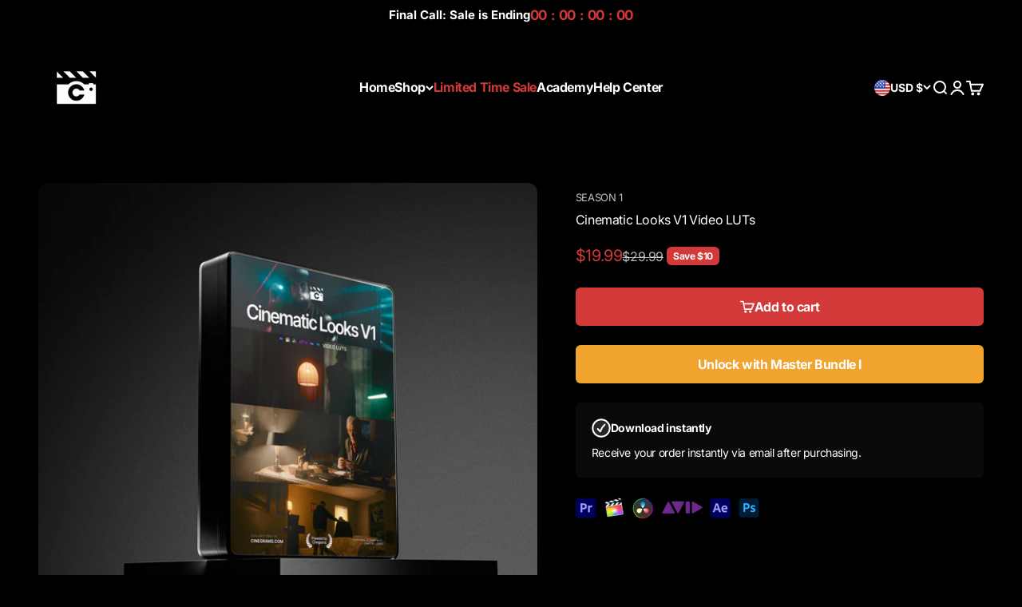

--- FILE ---
content_type: text/html; charset=utf-8
request_url: https://cinegrams.com/recommendations/products?product_id=8119892181270&limit=4&section_id=template--25665212743958__main&intent=complementary
body_size: 3439
content:
<section id="shopify-section-template--25665212743958__main" class="shopify-section shopify-section--main-product"><style>
  #shopify-section-template--25665212743958__main {
    --section-background-hash: 0;
  }

  #shopify-section-template--25665212743958__main + * {
    --previous-section-background-hash: 0;
  }</style><style>
  #shopify-section-template--25665212743958__main {
    --product-grid: auto / minmax(0, 1fr);
    --product-gallery-media-list-grid: auto / auto-flow 100%;
    --product-gallery-media-list-gap: var(--grid-gutter);
  }

  @media screen and (max-width: 999px) {
    #shopify-section-template--25665212743958__main {
      --section-spacing-block-start: var(--container-gutter);
    }
  }

  @media screen and (min-width: 1000px) {
    #shopify-section-template--25665212743958__main {--product-grid: auto / minmax(0, 1.1fr) minmax(0, 0.9fr);
      --product-gallery-media-list-grid: auto / auto-flow 100%;
      --product-gallery-media-list-gap: calc(var(--grid-gutter) / 2);
    }}

  @media screen and (min-width: 1400px) {
    #shopify-section-template--25665212743958__main {
      --product-gallery-media-list-gap: var(--grid-gutter);
    }
  }
</style>

<div class="section section--tight  section-blends section-full">
  <div class="product">
<product-gallery form="product-form-8119892181270-template--25665212743958__main" class="product-gallery product-gallery--mobile-dots product-gallery--desktop-carousel product-gallery--desktop-thumbnails-left "><div class="product-gallery__ar-wrapper">
    <div class="product-gallery__media-list-wrapper"><media-carousel desktop-mode="carousel_thumbnails_left" adaptive-height initial-index="0"  id="product-gallery-8119892181270-template--25665212743958__main" class="product-gallery__media-list bleed scroll-area md:unbleed"><div class="product-gallery__media  snap-center" data-media-type="image" data-media-id="42873699827990" ><img src="//cinegrams.com/cdn/shop/files/16.jpg?v=1762614642&amp;width=4000" alt="Cinematic Looks V1 Video LUTs" srcset="//cinegrams.com/cdn/shop/files/16.jpg?v=1762614642&amp;width=200 200w, //cinegrams.com/cdn/shop/files/16.jpg?v=1762614642&amp;width=300 300w, //cinegrams.com/cdn/shop/files/16.jpg?v=1762614642&amp;width=400 400w, //cinegrams.com/cdn/shop/files/16.jpg?v=1762614642&amp;width=500 500w, //cinegrams.com/cdn/shop/files/16.jpg?v=1762614642&amp;width=600 600w, //cinegrams.com/cdn/shop/files/16.jpg?v=1762614642&amp;width=700 700w, //cinegrams.com/cdn/shop/files/16.jpg?v=1762614642&amp;width=800 800w, //cinegrams.com/cdn/shop/files/16.jpg?v=1762614642&amp;width=1000 1000w, //cinegrams.com/cdn/shop/files/16.jpg?v=1762614642&amp;width=1200 1200w, //cinegrams.com/cdn/shop/files/16.jpg?v=1762614642&amp;width=1400 1400w, //cinegrams.com/cdn/shop/files/16.jpg?v=1762614642&amp;width=1600 1600w, //cinegrams.com/cdn/shop/files/16.jpg?v=1762614642&amp;width=1800 1800w, //cinegrams.com/cdn/shop/files/16.jpg?v=1762614642&amp;width=2000 2000w, //cinegrams.com/cdn/shop/files/16.jpg?v=1762614642&amp;width=2200 2200w, //cinegrams.com/cdn/shop/files/16.jpg?v=1762614642&amp;width=2400 2400w, //cinegrams.com/cdn/shop/files/16.jpg?v=1762614642&amp;width=2600 2600w, //cinegrams.com/cdn/shop/files/16.jpg?v=1762614642&amp;width=2800 2800w, //cinegrams.com/cdn/shop/files/16.jpg?v=1762614642&amp;width=3000 3000w, //cinegrams.com/cdn/shop/files/16.jpg?v=1762614642&amp;width=3200 3200w" width="4000" height="4000" loading="eager" fetchpriority="high" sizes="(max-width: 740px) calc(100vw - 40px), (max-width: 999px) calc(100vw - 64px), min(730px, 40vw)" class="rounded"></div></media-carousel></div></div></product-gallery><safe-sticky class="product-info"><div id="shopify-block-AdzFDVnFiSzdlaHh6Z__loox_reviews_loox_rating_GRAqmE" class="shopify-block shopify-app-block">

  <a  href="#looxReviews" >
    <div class="loox-rating loox-widget"
       data-content-size="15" 
      
      
      
      

      

      data-loox-block-id="AdzFDVnFiSzdlaHh6Z__loox_reviews_loox_rating_GRAqmE"
      
      

       
       data-color-text="" 

       
       data-color-star="" 

      
           
              
                  data-rating="5" data-raters="877"
              
      
      data-testid="loox-rating-widget"
    ></div>
  </a>



</div>
          <div class="product-info-meta-text" style="--text-color: 192 192 192;
                                                                 --space-top-desktop: 0.5rem;
                                                                 --space-bottom-desktop: -0.6rem;
                                                                 --space-top-mobile: 0.4rem;
                                                                 --space-bottom-mobile: 0.2rem;
                                                                 --text-size-desktop: 13px;
                                                                 --text-size-mobile: 12px;">
            SEASON 1
          </div>
        
<h2 class="product-info__title h2" >
            <a href="/products/cinematic-looks-v1">Cinematic Looks V1 Video LUTs</a>
          </h2><div class="product-info__price">
          <div class="rating-with-text"><price-list role="region" aria-live="polite" class="price-list price-list--lg " ><sale-price form="product-form-8119892181270-template--25665212743958__main" class="text-lg text-on-sale">
      <span class="sr-only">Sale price</span>$19.99</sale-price>

    <compare-at-price form="product-form-8119892181270-template--25665212743958__main"  class="text-subdued line-through">
      <span class="sr-only">Regular price</span>$29.99</compare-at-price><unit-price form="product-form-8119892181270-template--25665212743958__main" hidden class="text-subdued">(/)
      </unit-price></price-list><div class="product-info__badge-list" ><on-sale-badge  discount-mode="saving" form="product-form-8119892181270-template--25665212743958__main" class="badge badge--on-sale">Save $10</on-sale-badge></div></div></div><div class="product-info__buy-buttons" ><form method="post" action="/cart/add" id="product-form-8119892181270-template--25665212743958__main" accept-charset="UTF-8" class="shopify-product-form" enctype="multipart/form-data" is="product-form"><input type="hidden" name="form_type" value="product" /><input type="hidden" name="utf8" value="✓" /><input type="hidden"  name="id" value="44171311939862"><buy-buttons class="buy-buttons " template="cinematic-looks-v1" form="product-form-8119892181270-template--25665212743958__main">
<button type="submit" class="button button--xl"
  style="--button-background: 212 57 57 / var(--button-background-opacity, 1);--button-outline-color: 212 57 57;"
  
  
  
  
  
  
  is="custom-button"
 >
    <div class="text-with-icon justify-center"><svg role="presentation" stroke-width="2" focusable="false" width="18" height="18" class="icon icon-cart-new" viewBox="0 0 22 22">
        <path d="M9.182 18.454a.91.91 0 1 1-1.818 0 .91.91 0 0 1 1.818 0Zm7.272 0a.91.91 0 1 1-1.818 0 .91.91 0 0 1 1.819 0Z" fill="currentColor"></path>
        <path d="M5.336 6.636H21l-3.636 8.182H6.909L4.636 3H1m8.182 15.454a.91.91 0 1 1-1.818 0 .91.91 0 0 1 1.818 0Zm7.272 0a.91.91 0 1 1-1.818 0 .91.91 0 0 1 1.819 0Z" fill="none" stroke="currentColor" stroke-linecap="round" stroke-linejoin="round"></path>
      </svg>Add to cart</div></button></buy-buttons><input type="hidden" name="product-id" value="8119892181270" /><input type="hidden" name="section-id" value="template--25665212743958__main" /></form></div><div class="product-info__button" >
<a class="button button--xl w-full"
  style="--button-background: 241 163 47 / var(--button-background-opacity, 1);--button-outline-color: 241 163 47;"
  
  
  
  
  href="/products/master-bundle-1"
  
  
 >Unlock with Master Bundle I</a></div><div class="offer  bg-custom text-custom"style="--background: 10 10 10; --text-color: 255 255 255;"  id="offer-block-id-6ba71618-ba64-4a14-a7fb-ef2b1fc859fd"><div class="text-with-icon"><svg role="presentation" fill="none" focusable="false" stroke-width="2" width="24" height="24" class="icon icon-picto-validation" viewBox="0 0 24 24">
        <path d="M12 22.714a10.714 10.714 0 1 0 0-21.428 10.714 10.714 0 0 0 0 21.428v0Z" fill="currentColor" fill-opacity=".12" stroke="currentColor" stroke-linecap="round" stroke-linejoin="round"/>
        <path d="m7.714 13.071 3.116 3.215c1.468-4.214 2.688-6.062 5.455-8.572" stroke="currentColor" stroke-linecap="round" stroke-linejoin="round"/>
      </svg><span class="bold text-sm">Download instantly</span></div><div class="prose text-sm"><p>Receive your order instantly via email after purchasing.</p></div></div><style>
          #offer-block-id-6ba71618-ba64-4a14-a7fb-ef2b1fc859fd .prose em,
          #offer-block-id-6ba71618-ba64-4a14-a7fb-ef2b1fc859fd .prose strong{
          color: #d43939;
          }
        </style><product-recommendations class="block" product="8119892181270" limit="4" intent="complementary" ><div class="product-info__complementary-products v-stack gap-3 sm:gap-4"><div class="h-stack justify-between gap-4"><p>Buy it with</p><div class="h-stack gap-2 hidden sm:flex">
                      <button is="prev-button" class="circle-chevron hover:colors" aria-controls="carousel-ba4b944c-403b-47cf-8ab6-8a5613f8f3c8" aria-label="Previous" disabled><svg role="presentation" focusable="false" width="5" height="8" class="icon icon-chevron-left-small reverse-icon" viewBox="0 0 5 8">
        <path d="m4.25 7-3-3 3-3" fill="none" stroke="currentColor" stroke-width="1.5"/>
      </svg></button>
                      <button is="next-button" class="circle-chevron hover:colors" aria-controls="carousel-ba4b944c-403b-47cf-8ab6-8a5613f8f3c8" aria-label="Next"><svg role="presentation" focusable="false" width="5" height="8" class="icon icon-chevron-right-small reverse-icon" viewBox="0 0 5 8">
        <path d="m.75 7 3-3-3-3" fill="none" stroke="currentColor" stroke-width="1.5"></path>
      </svg></button>
                    </div></div><scroll-carousel selector=".horizontal-product" id="carousel-ba4b944c-403b-47cf-8ab6-8a5613f8f3c8" class="horizontal-product-list-carousel  scroll-area bleed sm:unbleed">
                  <div class="horizontal-product-list divide-x"><div class="horizontal-product  rounded-xs snap-start"><img src="//cinegrams.com/cdn/shop/files/17_3019284c-e90b-4361-85b0-1413e742a8c6.jpg?v=1762614620&amp;width=4000" alt="Cinematic Looks V2 Video LUTs" srcset="//cinegrams.com/cdn/shop/files/17_3019284c-e90b-4361-85b0-1413e742a8c6.jpg?v=1762614620&amp;width=64 64w, //cinegrams.com/cdn/shop/files/17_3019284c-e90b-4361-85b0-1413e742a8c6.jpg?v=1762614620&amp;width=128 128w, //cinegrams.com/cdn/shop/files/17_3019284c-e90b-4361-85b0-1413e742a8c6.jpg?v=1762614620&amp;width=80 80w, //cinegrams.com/cdn/shop/files/17_3019284c-e90b-4361-85b0-1413e742a8c6.jpg?v=1762614620&amp;width=160 160w" width="4000" height="4000" loading="lazy" sizes="(max-width: 740px) 64px, 80px" class="horizontal-product__image rounded-xs"><div class="horizontal-product__info">
    <div class="v-stack gap-0.5"><a href="/products/cinematic-looks-v2?pr_prod_strat=pinned&pr_rec_id=1908c08e9&pr_rec_pid=8120013324566&pr_ref_pid=8119892181270&pr_seq=uniform" rel="nofollow" class="text-sm bold">
          <span class="reversed-link hover:show">Cinematic Looks V2 Video LUTs</span>
        </a>
<price-list  class="price-list  " ><sale-price class="text-on-sale">
        <span class="sr-only">Sale price</span>$19.99</sale-price>

      <compare-at-price class="text-subdued line-through">
        <span class="sr-only">Regular price</span>$29.99</compare-at-price></price-list>
    </div><div class="horizontal-product__cta"><form method="post" action="/cart/add" id="complementary-product-template--25665212743958__main--8120013324566" accept-charset="UTF-8" class="shopify-product-form" enctype="multipart/form-data" is="product-form"><input type="hidden" name="form_type" value="product" /><input type="hidden" name="utf8" value="✓" /><input type="hidden" name="quantity" value="1">
              <input type="hidden" name="id" value="44171884134678">
<button type="submit" class="button button--sm button--subdued"
  
  
  
  
  
  
  
  is="custom-button"
 >+ Add</button><input type="hidden" name="product-id" value="8120013324566" /><input type="hidden" name="section-id" value="template--25665212743958__main" /></form></div></div>
</div><div class="horizontal-product  rounded-xs snap-start"><img src="//cinegrams.com/cdn/shop/files/15_7c8b6e48-0cc0-4981-90db-29572c3f0e6b.jpg?v=1762614659&amp;width=4000" alt="TV Looks Video LUTs" srcset="//cinegrams.com/cdn/shop/files/15_7c8b6e48-0cc0-4981-90db-29572c3f0e6b.jpg?v=1762614659&amp;width=64 64w, //cinegrams.com/cdn/shop/files/15_7c8b6e48-0cc0-4981-90db-29572c3f0e6b.jpg?v=1762614659&amp;width=128 128w, //cinegrams.com/cdn/shop/files/15_7c8b6e48-0cc0-4981-90db-29572c3f0e6b.jpg?v=1762614659&amp;width=80 80w, //cinegrams.com/cdn/shop/files/15_7c8b6e48-0cc0-4981-90db-29572c3f0e6b.jpg?v=1762614659&amp;width=160 160w" width="4000" height="4000" loading="lazy" sizes="(max-width: 740px) 64px, 80px" class="horizontal-product__image rounded-xs"><div class="horizontal-product__info">
    <div class="v-stack gap-0.5"><a href="/products/tv-looks?pr_prod_strat=pinned&pr_rec_id=1908c08e9&pr_rec_pid=8119757635862&pr_ref_pid=8119892181270&pr_seq=uniform" rel="nofollow" class="text-sm bold">
          <span class="reversed-link hover:show">TV Looks Video LUTs</span>
        </a>
<price-list  class="price-list  " ><sale-price class="text-on-sale">
        <span class="sr-only">Sale price</span>$19.99</sale-price>

      <compare-at-price class="text-subdued line-through">
        <span class="sr-only">Regular price</span>$29.99</compare-at-price></price-list>
    </div><div class="horizontal-product__cta"><form method="post" action="/cart/add" id="complementary-product-template--25665212743958__main--8119757635862" accept-charset="UTF-8" class="shopify-product-form" enctype="multipart/form-data" is="product-form"><input type="hidden" name="form_type" value="product" /><input type="hidden" name="utf8" value="✓" /><input type="hidden" name="quantity" value="1">
              <input type="hidden" name="id" value="44170691510550">
<button type="submit" class="button button--sm button--subdued"
  
  
  
  
  
  
  
  is="custom-button"
 >+ Add</button><input type="hidden" name="product-id" value="8119757635862" /><input type="hidden" name="section-id" value="template--25665212743958__main" /></form></div></div>
</div><div class="horizontal-product  rounded-xs snap-start"><img src="//cinegrams.com/cdn/shop/files/13.jpg?v=1762614775&amp;width=4000" alt="Movie Looks V1 Video LUTs" srcset="//cinegrams.com/cdn/shop/files/13.jpg?v=1762614775&amp;width=64 64w, //cinegrams.com/cdn/shop/files/13.jpg?v=1762614775&amp;width=128 128w, //cinegrams.com/cdn/shop/files/13.jpg?v=1762614775&amp;width=80 80w, //cinegrams.com/cdn/shop/files/13.jpg?v=1762614775&amp;width=160 160w" width="4000" height="4000" loading="lazy" sizes="(max-width: 740px) 64px, 80px" class="horizontal-product__image rounded-xs"><div class="horizontal-product__info">
    <div class="v-stack gap-0.5"><a href="/products/movie-looks-v1?pr_prod_strat=pinned&pr_rec_id=1908c08e9&pr_rec_pid=8111817556246&pr_ref_pid=8119892181270&pr_seq=uniform" rel="nofollow" class="text-sm bold">
          <span class="reversed-link hover:show">Movie Looks V1 Video LUTs</span>
        </a>
<price-list  class="price-list  " ><sale-price class="text-on-sale">
        <span class="sr-only">Sale price</span>$19.99</sale-price>

      <compare-at-price class="text-subdued line-through">
        <span class="sr-only">Regular price</span>$29.99</compare-at-price></price-list>
    </div><div class="horizontal-product__cta"><form method="post" action="/cart/add" id="complementary-product-template--25665212743958__main--8111817556246" accept-charset="UTF-8" class="shopify-product-form" enctype="multipart/form-data" is="product-form"><input type="hidden" name="form_type" value="product" /><input type="hidden" name="utf8" value="✓" /><input type="hidden" name="quantity" value="1">
              <input type="hidden" name="id" value="44138083680534">
<button type="submit" class="button button--sm button--subdued"
  
  
  
  
  
  
  
  is="custom-button"
 >+ Add</button><input type="hidden" name="product-id" value="8111817556246" /><input type="hidden" name="section-id" value="template--25665212743958__main" /></form></div></div>
</div><div class="horizontal-product  rounded-xs snap-start"><img src="//cinegrams.com/cdn/shop/files/14.jpg?v=1762614731&amp;width=4000" alt="Movie Looks V2 Video LUTs" srcset="//cinegrams.com/cdn/shop/files/14.jpg?v=1762614731&amp;width=64 64w, //cinegrams.com/cdn/shop/files/14.jpg?v=1762614731&amp;width=128 128w, //cinegrams.com/cdn/shop/files/14.jpg?v=1762614731&amp;width=80 80w, //cinegrams.com/cdn/shop/files/14.jpg?v=1762614731&amp;width=160 160w" width="4000" height="4000" loading="lazy" sizes="(max-width: 740px) 64px, 80px" class="horizontal-product__image rounded-xs"><div class="horizontal-product__info">
    <div class="v-stack gap-0.5"><a href="/products/movie-looks-v2?pr_prod_strat=pinned&pr_rec_id=1908c08e9&pr_rec_pid=8112804856086&pr_ref_pid=8119892181270&pr_seq=uniform" rel="nofollow" class="text-sm bold">
          <span class="reversed-link hover:show">Movie Looks V2 Video LUTs</span>
        </a>
<price-list  class="price-list  " ><sale-price class="text-on-sale">
        <span class="sr-only">Sale price</span>$19.99</sale-price>

      <compare-at-price class="text-subdued line-through">
        <span class="sr-only">Regular price</span>$29.99</compare-at-price></price-list>
    </div><div class="horizontal-product__cta"><form method="post" action="/cart/add" id="complementary-product-template--25665212743958__main--8112804856086" accept-charset="UTF-8" class="shopify-product-form" enctype="multipart/form-data" is="product-form"><input type="hidden" name="form_type" value="product" /><input type="hidden" name="utf8" value="✓" /><input type="hidden" name="quantity" value="1">
              <input type="hidden" name="id" value="44141122912534">
<button type="submit" class="button button--sm button--subdued"
  
  
  
  
  
  
  
  is="custom-button"
 >+ Add</button><input type="hidden" name="product-id" value="8112804856086" /><input type="hidden" name="section-id" value="template--25665212743958__main" /></form></div></div>
</div></div>
                </scroll-carousel></div></product-recommendations><div class="product-info__image" ><img src="//cinegrams.com/cdn/shop/files/Icons_for_Compatibility_5_-min.png?v=1699393743&amp;width=3200" alt="" srcset="//cinegrams.com/cdn/shop/files/Icons_for_Compatibility_5_-min.png?v=1699393743&amp;width=230 230w, //cinegrams.com/cdn/shop/files/Icons_for_Compatibility_5_-min.png?v=1699393743&amp;width=460 460w" width="3200" height="400" loading="lazy" style="width: 230px; " sizes="230px"></div></safe-sticky></div>
</div><product-quick-add form="product-form-8119892181270-template--25665212743958__main" class="product-quick-add"><div class="product-quick-add-mobile sm:hidden">
      <div class="product-quick-add-mobile-info">
        <a href="/products/cinematic-looks-v1" class="bold">Cinematic Looks V1 Video LUTs</a><price-list role="region" aria-live="polite" class="price-list  " ><sale-price form="product-form-8119892181270-template--25665212743958__main" class="text-on-sale">
      <span class="sr-only">Sale price</span>$19.99</sale-price>

    <compare-at-price form="product-form-8119892181270-template--25665212743958__main"  class="text-subdued line-through">
      <span class="sr-only">Regular price</span>$29.99</compare-at-price><unit-price form="product-form-8119892181270-template--25665212743958__main" hidden class="text-subdued text-sm">(/)
      </unit-price></price-list></div>
      <buy-buttons template="cinematic-looks-v1" form="product-form-8119892181270-template--25665212743958__main" force-secondary-button class="">
        

<button type="submit" class="button button--lg button--secondary w-full"
  style="--button-background: 212 57 57 / var(--button-background-opacity, 1);--button-outline-color: 212 57 57;"
  
  
  
  form="product-form-8119892181270-template--25665212743958__main"
  
  
  is="custom-button"
 >
    <div class="text-with-icon justify-center"><svg role="presentation" stroke-width="2" focusable="false" width="18" height="18" class="icon icon-cart-new" viewBox="0 0 22 22">
        <path d="M9.182 18.454a.91.91 0 1 1-1.818 0 .91.91 0 0 1 1.818 0Zm7.272 0a.91.91 0 1 1-1.818 0 .91.91 0 0 1 1.819 0Z" fill="currentColor"></path>
        <path d="M5.336 6.636H21l-3.636 8.182H6.909L4.636 3H1m8.182 15.454a.91.91 0 1 1-1.818 0 .91.91 0 0 1 1.818 0Zm7.272 0a.91.91 0 1 1-1.818 0 .91.91 0 0 1 1.819 0Z" fill="none" stroke="currentColor" stroke-linecap="round" stroke-linejoin="round"></path>
      </svg>
          <span>
            <span>Add to cart</span>
            <span>•</span>
            <span>$19.99</span>
          </span>
        </div></button></buy-buttons>
    </div><div class="product-quick-add__variant  hidden sm:grid"><variant-media widths="80,160" form="product-form-8119892181270-template--25665212743958__main"><img src="//cinegrams.com/cdn/shop/files/16.jpg?v=1762614642&amp;width=4000" alt="Cinematic Looks V1 Video LUTs" srcset="//cinegrams.com/cdn/shop/files/16.jpg?v=1762614642&amp;width=80 80w, //cinegrams.com/cdn/shop/files/16.jpg?v=1762614642&amp;width=160 160w" width="4000" height="4000" loading="lazy" sizes="80px" class="rounded-xs"></variant-media><div class="v-stack gap-0.5"><a href="/products/cinematic-looks-v1" class="bold truncate-text">Cinematic Looks V1 Video LUTs</a><price-list role="region" aria-live="polite" class="price-list  " ><sale-price form="product-form-8119892181270-template--25665212743958__main" class="text-on-sale">
      <span class="sr-only">Sale price</span>$19.99</sale-price>

    <compare-at-price form="product-form-8119892181270-template--25665212743958__main"  class="text-subdued line-through">
      <span class="sr-only">Regular price</span>$29.99</compare-at-price><unit-price form="product-form-8119892181270-template--25665212743958__main" hidden class="text-subdued text-sm">(/)
      </unit-price></price-list></div>

      <buy-buttons template="cinematic-looks-v1" form="product-form-8119892181270-template--25665212743958__main" force-secondary-button>
<button type="submit" class="button button--secondary"
  style="--button-background: 212 57 57 / var(--button-background-opacity, 1);--button-outline-color: 212 57 57;"
  
  
  
  form="product-form-8119892181270-template--25665212743958__main"
  
  
  is="custom-button"
 >
    <div class="text-with-icon justify-center"><svg role="presentation" stroke-width="2" focusable="false" width="18" height="18" class="icon icon-cart-new" viewBox="0 0 22 22">
        <path d="M9.182 18.454a.91.91 0 1 1-1.818 0 .91.91 0 0 1 1.818 0Zm7.272 0a.91.91 0 1 1-1.818 0 .91.91 0 0 1 1.819 0Z" fill="currentColor"></path>
        <path d="M5.336 6.636H21l-3.636 8.182H6.909L4.636 3H1m8.182 15.454a.91.91 0 1 1-1.818 0 .91.91 0 0 1 1.818 0Zm7.272 0a.91.91 0 1 1-1.818 0 .91.91 0 0 1 1.819 0Z" fill="none" stroke="currentColor" stroke-linecap="round" stroke-linejoin="round"></path>
      </svg>Add to cart</div></button></buy-buttons>
    </div>
  </product-quick-add><template id="quick-buy-content"><div class="quick-buy-drawer__variant text-start h-stack gap-6" slot="header"><variant-media widths="80,160" form="quick-buy-form-8119892181270-template--25665212743958__main"><img src="//cinegrams.com/cdn/shop/files/16.jpg?v=1762614642&amp;width=4000" alt="Cinematic Looks V1 Video LUTs" srcset="//cinegrams.com/cdn/shop/files/16.jpg?v=1762614642&amp;width=80 80w, //cinegrams.com/cdn/shop/files/16.jpg?v=1762614642&amp;width=160 160w" width="4000" height="4000" loading="lazy" sizes="80px" class="quick-buy-drawer__media rounded-xs"></variant-media><div class="v-stack gap-0.5">
      <a href="/products/cinematic-looks-v1" class="bold justify-self-start">Cinematic Looks V1 Video LUTs</a><price-list role="region" aria-live="polite" class="price-list  " ><sale-price form="quick-buy-form-8119892181270-template--25665212743958__main" class="text-on-sale">
      <span class="sr-only">Sale price</span>$19.99</sale-price>

    <compare-at-price form="quick-buy-form-8119892181270-template--25665212743958__main"  class="text-subdued line-through">
      <span class="sr-only">Regular price</span>$29.99</compare-at-price><unit-price form="quick-buy-form-8119892181270-template--25665212743958__main" hidden class="text-subdued text-sm">(/)
      </unit-price></price-list></div>
  </div>

  <div class="quick-buy-drawer__info"><div id="shopify-block-AdzFDVnFiSzdlaHh6Z__loox_reviews_loox_rating_GRAqmE-1" class="shopify-block shopify-app-block">

  <a  href="#looxReviews" >
    <div class="loox-rating loox-widget"
       data-content-size="15" 
      
      
      
      

      

      data-loox-block-id="AdzFDVnFiSzdlaHh6Z__loox_reviews_loox_rating_GRAqmE-1"
      
      

       
       data-color-text="" 

       
       data-color-star="" 

      
           
              
                  data-rating="5" data-raters="877"
              
      
      data-testid="loox-rating-widget"
    ></div>
  </a>



</div><form method="post" action="/cart/add" id="quick-buy-form-8119892181270-template--25665212743958__main" accept-charset="UTF-8" class="shopify-product-form" enctype="multipart/form-data" is="product-form"><input type="hidden" name="form_type" value="product" /><input type="hidden" name="utf8" value="✓" /><input type="hidden"  name="id" value="44171311939862"><buy-buttons class="buy-buttons " template="cinematic-looks-v1" form="quick-buy-form-8119892181270-template--25665212743958__main">
<button type="submit" class="button button--lg"
  
  
  
  
  
  
  
  is="custom-button"
 >
    <div class="text-with-icon justify-center"><svg role="presentation" stroke-width="2" focusable="false" width="18" height="18" class="icon icon-cart-new" viewBox="0 0 22 22">
        <path d="M9.182 18.454a.91.91 0 1 1-1.818 0 .91.91 0 0 1 1.818 0Zm7.272 0a.91.91 0 1 1-1.818 0 .91.91 0 0 1 1.819 0Z" fill="currentColor"></path>
        <path d="M5.336 6.636H21l-3.636 8.182H6.909L4.636 3H1m8.182 15.454a.91.91 0 1 1-1.818 0 .91.91 0 0 1 1.818 0Zm7.272 0a.91.91 0 1 1-1.818 0 .91.91 0 0 1 1.819 0Z" fill="none" stroke="currentColor" stroke-linecap="round" stroke-linejoin="round"></path>
      </svg>Add to cart</div></button></buy-buttons><input type="hidden" name="product-id" value="8119892181270" /><input type="hidden" name="section-id" value="template--25665212743958__main" /></form></div>
</template>

</section>

--- FILE ---
content_type: text/html; charset=utf-8
request_url: https://cinegrams.com/recommendations/products?product_id=8119892181270&limit=5&section_id=template--25665212743958__product-recommendations&intent=related
body_size: 1395
content:
<section id="shopify-section-template--25665212743958__product-recommendations" class="shopify-section shopify-section--product-recommendations"><style>
  #shopify-section-template--25665212743958__product-recommendations {
    --section-background-hash: 0;
  }

  #shopify-section-template--25665212743958__product-recommendations + * {
    --previous-section-background-hash: 0;
  }</style><style>
  #shopify-section-template--25665212743958__product-recommendations .product-list {
    --product-list-gap: var(--product-list-row-gap) var(--product-list-column-gap);
    --product-list-items-per-row: 1;
    --product-list-carousel-item-width: 74vw;
    --product-list-grid: auto / auto-flow var(--product-list-carousel-item-width);
  }

  @media screen and (min-width: 700px) {
    #shopify-section-template--25665212743958__product-recommendations .product-list {
      --product-list-gap: var(--product-list-row-gap) var(--product-list-column-gap);
      --product-list-items-per-row: 2;
      --product-list-carousel-item-width: 36vw;
    }
  }

  @media screen and (min-width: 1000px) {
    #shopify-section-template--25665212743958__product-recommendations .product-list {
      --product-list-items-per-row: 3;
      --product-list-carousel-item-width: calc(var(--container-inner-width) / 3 - (var(--product-list-column-gap) / 3 * 2));
    }
  }
</style><div class="section   section-blends section-full">
  <div class="section-stack">
  <section-header class="section-header ">
    
<div class="prose"><h2 class="h2 heading-with-icon " reveal-on-scroll="true" >
            
<split-lines>You may also like</split-lines>
             
          </h2></div>
</section-header><div class="scrollable-with-controls"><product-recommendations product="8119892181270" limit="5" intent="related" class="contents"><scroll-carousel selector="product-card" id="scroll-area-template--25665212743958__product-recommendations" class="scroll-area bleed is-scrollable">
              <reveal-items selector=".product-list > *">
                <product-list class="product-list">
<product-card handle="tv-looks"  class="product-card product-card--blends  bg-custom text-custom"style="--background: 0 0 0; --text-color: 255 255 255;" ><div class="product-card__badge-list" ><on-sale-badge  discount-mode="saving"  class="badge badge--on-sale">Save $10</on-sale-badge></div><div class="product-card__figure">
      <a href="/products/tv-looks?pr_prod_strat=jac&pr_rec_id=901e4651b&pr_rec_pid=8119757635862&pr_ref_pid=8119892181270&pr_seq=uniform"><img src="//cinegrams.com/cdn/shop/files/15_7c8b6e48-0cc0-4981-90db-29572c3f0e6b.jpg?v=1762614659&amp;width=4000" alt="TV Looks Video LUTs" srcset="//cinegrams.com/cdn/shop/files/15_7c8b6e48-0cc0-4981-90db-29572c3f0e6b.jpg?v=1762614659&amp;width=200 200w, //cinegrams.com/cdn/shop/files/15_7c8b6e48-0cc0-4981-90db-29572c3f0e6b.jpg?v=1762614659&amp;width=300 300w, //cinegrams.com/cdn/shop/files/15_7c8b6e48-0cc0-4981-90db-29572c3f0e6b.jpg?v=1762614659&amp;width=400 400w, //cinegrams.com/cdn/shop/files/15_7c8b6e48-0cc0-4981-90db-29572c3f0e6b.jpg?v=1762614659&amp;width=500 500w, //cinegrams.com/cdn/shop/files/15_7c8b6e48-0cc0-4981-90db-29572c3f0e6b.jpg?v=1762614659&amp;width=600 600w, //cinegrams.com/cdn/shop/files/15_7c8b6e48-0cc0-4981-90db-29572c3f0e6b.jpg?v=1762614659&amp;width=700 700w, //cinegrams.com/cdn/shop/files/15_7c8b6e48-0cc0-4981-90db-29572c3f0e6b.jpg?v=1762614659&amp;width=800 800w, //cinegrams.com/cdn/shop/files/15_7c8b6e48-0cc0-4981-90db-29572c3f0e6b.jpg?v=1762614659&amp;width=1000 1000w, //cinegrams.com/cdn/shop/files/15_7c8b6e48-0cc0-4981-90db-29572c3f0e6b.jpg?v=1762614659&amp;width=1200 1200w, //cinegrams.com/cdn/shop/files/15_7c8b6e48-0cc0-4981-90db-29572c3f0e6b.jpg?v=1762614659&amp;width=1400 1400w, //cinegrams.com/cdn/shop/files/15_7c8b6e48-0cc0-4981-90db-29572c3f0e6b.jpg?v=1762614659&amp;width=1600 1600w, //cinegrams.com/cdn/shop/files/15_7c8b6e48-0cc0-4981-90db-29572c3f0e6b.jpg?v=1762614659&amp;width=1800 1800w" width="4000" height="4000" loading="lazy" sizes="(max-width: 699px) 74vw, (max-width: 999px) 38vw, calc(min(100vw - 96px, 1600px) / 3 - (24px / 3 * 2))" class="product-card__image product-card__image--primary  aspect-natural"></a><div class="product-card__quick-buy"><form method="post" action="/cart/add" id="product_form_8119757635862" accept-charset="UTF-8" class="shopify-product-form" enctype="multipart/form-data" is="product-form"><input type="hidden" name="form_type" value="product" /><input type="hidden" name="utf8" value="✓" /><input type="hidden" name="id" value="44170691510550">

              <div class="pointer-fine:hidden">
                <button type="submit" is="custom-button" class="product-card__mobile-quick-buy-button" aria-label="+ Quick add"><svg role="presentation" fill="none" stroke-width="2" focusable="false" width="16" height="14" class="icon icon-quick-buy-cart" viewBox="0 0 16 14">
        <path d="M7.75 4.75H2.283a1 1 0 0 0-.97 1.244l1.574 6.25a1 1 0 0 0 .97.756h7.787a1 1 0 0 0 .97-.756l1.573-6.25a1 1 0 0 0-.97-1.244H7.75Zm0 0V1" stroke="currentColor" stroke-linecap="round" stroke-linejoin="round"></path>
      </svg></button>
              </div>

              <div class="pointer-coarse:hidden">
<button type="submit" class="button"
  
  
  
  
  
  
  
  is="custom-button"
 >+ Quick add</button></div><input type="hidden" name="product-id" value="8119757635862" /><input type="hidden" name="section-id" value="template--25665212743958__product-recommendations" /></form></div></div><div class="product-card__info ">

    
      <div class="product-card-custom-vendor" style="--text-color: 192 192 192;
                                                                 --space-top-desktop: 0rem;
                                                                 --space-bottom-desktop: 0rem;
                                                                 --space-top-mobile: 0rem;
                                                                 --space-bottom-mobile: 0rem;
                                                                 --text-size-desktop: 14px;
                                                                 --text-size-mobile: 11px;">
        Season 1
      </div>
    
<div class="v-stack gap-0.5 w-full "><span class="product-card__title"><a href="/products/tv-looks?pr_prod_strat=jac&pr_rec_id=901e4651b&pr_rec_pid=8119757635862&pr_ref_pid=8119892181270&pr_seq=uniform" class="bold">TV Looks Video LUTs</a></span><price-list  class="price-list  " ><sale-price class="text-on-sale">
        <span class="sr-only">Sale price</span>$19.99</sale-price>

      <compare-at-price class="text-subdued line-through">
        <span class="sr-only">Regular price</span>$29.99</compare-at-price></price-list>
        <div class="product-meta-star-rating text-sm">
          4.9
          <i class="icon-pack icon-star"></i>
        </div>
      
    </div></div>
</product-card>
<product-card handle="cinematic-looks-v2"  class="product-card product-card--blends  bg-custom text-custom"style="--background: 0 0 0; --text-color: 255 255 255;" ><div class="product-card__badge-list" ><on-sale-badge  discount-mode="saving"  class="badge badge--on-sale">Save $10</on-sale-badge></div><div class="product-card__figure">
      <a href="/products/cinematic-looks-v2?pr_prod_strat=e5_desc&pr_rec_id=901e4651b&pr_rec_pid=8120013324566&pr_ref_pid=8119892181270&pr_seq=uniform"><img src="//cinegrams.com/cdn/shop/files/17_3019284c-e90b-4361-85b0-1413e742a8c6.jpg?v=1762614620&amp;width=4000" alt="Cinematic Looks V2 Video LUTs" srcset="//cinegrams.com/cdn/shop/files/17_3019284c-e90b-4361-85b0-1413e742a8c6.jpg?v=1762614620&amp;width=200 200w, //cinegrams.com/cdn/shop/files/17_3019284c-e90b-4361-85b0-1413e742a8c6.jpg?v=1762614620&amp;width=300 300w, //cinegrams.com/cdn/shop/files/17_3019284c-e90b-4361-85b0-1413e742a8c6.jpg?v=1762614620&amp;width=400 400w, //cinegrams.com/cdn/shop/files/17_3019284c-e90b-4361-85b0-1413e742a8c6.jpg?v=1762614620&amp;width=500 500w, //cinegrams.com/cdn/shop/files/17_3019284c-e90b-4361-85b0-1413e742a8c6.jpg?v=1762614620&amp;width=600 600w, //cinegrams.com/cdn/shop/files/17_3019284c-e90b-4361-85b0-1413e742a8c6.jpg?v=1762614620&amp;width=700 700w, //cinegrams.com/cdn/shop/files/17_3019284c-e90b-4361-85b0-1413e742a8c6.jpg?v=1762614620&amp;width=800 800w, //cinegrams.com/cdn/shop/files/17_3019284c-e90b-4361-85b0-1413e742a8c6.jpg?v=1762614620&amp;width=1000 1000w, //cinegrams.com/cdn/shop/files/17_3019284c-e90b-4361-85b0-1413e742a8c6.jpg?v=1762614620&amp;width=1200 1200w, //cinegrams.com/cdn/shop/files/17_3019284c-e90b-4361-85b0-1413e742a8c6.jpg?v=1762614620&amp;width=1400 1400w, //cinegrams.com/cdn/shop/files/17_3019284c-e90b-4361-85b0-1413e742a8c6.jpg?v=1762614620&amp;width=1600 1600w, //cinegrams.com/cdn/shop/files/17_3019284c-e90b-4361-85b0-1413e742a8c6.jpg?v=1762614620&amp;width=1800 1800w" width="4000" height="4000" loading="lazy" sizes="(max-width: 699px) 74vw, (max-width: 999px) 38vw, calc(min(100vw - 96px, 1600px) / 3 - (24px / 3 * 2))" class="product-card__image product-card__image--primary  aspect-natural"></a><div class="product-card__quick-buy"><form method="post" action="/cart/add" id="product_form_8120013324566" accept-charset="UTF-8" class="shopify-product-form" enctype="multipart/form-data" is="product-form"><input type="hidden" name="form_type" value="product" /><input type="hidden" name="utf8" value="✓" /><input type="hidden" name="id" value="44171884134678">

              <div class="pointer-fine:hidden">
                <button type="submit" is="custom-button" class="product-card__mobile-quick-buy-button" aria-label="+ Quick add"><svg role="presentation" fill="none" stroke-width="2" focusable="false" width="16" height="14" class="icon icon-quick-buy-cart" viewBox="0 0 16 14">
        <path d="M7.75 4.75H2.283a1 1 0 0 0-.97 1.244l1.574 6.25a1 1 0 0 0 .97.756h7.787a1 1 0 0 0 .97-.756l1.573-6.25a1 1 0 0 0-.97-1.244H7.75Zm0 0V1" stroke="currentColor" stroke-linecap="round" stroke-linejoin="round"></path>
      </svg></button>
              </div>

              <div class="pointer-coarse:hidden">
<button type="submit" class="button"
  
  
  
  
  
  
  
  is="custom-button"
 >+ Quick add</button></div><input type="hidden" name="product-id" value="8120013324566" /><input type="hidden" name="section-id" value="template--25665212743958__product-recommendations" /></form></div></div><div class="product-card__info ">

    
      <div class="product-card-custom-vendor" style="--text-color: 192 192 192;
                                                                 --space-top-desktop: 0rem;
                                                                 --space-bottom-desktop: 0rem;
                                                                 --space-top-mobile: 0rem;
                                                                 --space-bottom-mobile: 0rem;
                                                                 --text-size-desktop: 14px;
                                                                 --text-size-mobile: 11px;">
        Season 1
      </div>
    
<div class="v-stack gap-0.5 w-full "><span class="product-card__title"><a href="/products/cinematic-looks-v2?pr_prod_strat=e5_desc&pr_rec_id=901e4651b&pr_rec_pid=8120013324566&pr_ref_pid=8119892181270&pr_seq=uniform" class="bold">Cinematic Looks V2 Video LUTs</a></span><price-list  class="price-list  " ><sale-price class="text-on-sale">
        <span class="sr-only">Sale price</span>$19.99</sale-price>

      <compare-at-price class="text-subdued line-through">
        <span class="sr-only">Regular price</span>$29.99</compare-at-price></price-list>
        <div class="product-meta-star-rating text-sm">
          4.9
          <i class="icon-pack icon-star"></i>
        </div>
      
    </div></div>
</product-card>
<product-card handle="film-burns-v2"  class="product-card product-card--blends  bg-custom text-custom"style="--background: 0 0 0; --text-color: 255 255 255;" ><div class="product-card__badge-list" ><on-sale-badge  discount-mode="saving"  class="badge badge--on-sale">Save $10</on-sale-badge></div><div class="product-card__figure">
      <a href="/products/film-burns-v2?pr_prod_strat=jac&pr_rec_id=901e4651b&pr_rec_pid=10271988842774&pr_ref_pid=8119892181270&pr_seq=uniform"><img src="//cinegrams.com/cdn/shop/files/FilmBurnsV2.jpg?v=1762000454&amp;width=1080" alt="Film Burns V2" srcset="//cinegrams.com/cdn/shop/files/FilmBurnsV2.jpg?v=1762000454&amp;width=200 200w, //cinegrams.com/cdn/shop/files/FilmBurnsV2.jpg?v=1762000454&amp;width=300 300w, //cinegrams.com/cdn/shop/files/FilmBurnsV2.jpg?v=1762000454&amp;width=400 400w, //cinegrams.com/cdn/shop/files/FilmBurnsV2.jpg?v=1762000454&amp;width=500 500w, //cinegrams.com/cdn/shop/files/FilmBurnsV2.jpg?v=1762000454&amp;width=600 600w, //cinegrams.com/cdn/shop/files/FilmBurnsV2.jpg?v=1762000454&amp;width=700 700w, //cinegrams.com/cdn/shop/files/FilmBurnsV2.jpg?v=1762000454&amp;width=800 800w, //cinegrams.com/cdn/shop/files/FilmBurnsV2.jpg?v=1762000454&amp;width=1000 1000w" width="1080" height="1080" loading="lazy" sizes="(max-width: 699px) 74vw, (max-width: 999px) 38vw, calc(min(100vw - 96px, 1600px) / 3 - (24px / 3 * 2))" class="product-card__image product-card__image--primary  aspect-natural"></a><div class="product-card__quick-buy"><form method="post" action="/cart/add" id="product_form_10271988842774" accept-charset="UTF-8" class="shopify-product-form" enctype="multipart/form-data" is="product-form"><input type="hidden" name="form_type" value="product" /><input type="hidden" name="utf8" value="✓" /><input type="hidden" name="id" value="50670531576086">

              <div class="pointer-fine:hidden">
                <button type="submit" is="custom-button" class="product-card__mobile-quick-buy-button" aria-label="+ Quick add"><svg role="presentation" fill="none" stroke-width="2" focusable="false" width="16" height="14" class="icon icon-quick-buy-cart" viewBox="0 0 16 14">
        <path d="M7.75 4.75H2.283a1 1 0 0 0-.97 1.244l1.574 6.25a1 1 0 0 0 .97.756h7.787a1 1 0 0 0 .97-.756l1.573-6.25a1 1 0 0 0-.97-1.244H7.75Zm0 0V1" stroke="currentColor" stroke-linecap="round" stroke-linejoin="round"></path>
      </svg></button>
              </div>

              <div class="pointer-coarse:hidden">
<button type="submit" class="button"
  
  
  
  
  
  
  
  is="custom-button"
 >+ Quick add</button></div><input type="hidden" name="product-id" value="10271988842774" /><input type="hidden" name="section-id" value="template--25665212743958__product-recommendations" /></form></div></div><div class="product-card__info ">

    
      <div class="product-card-custom-vendor" style="--text-color: 192 192 192;
                                                                 --space-top-desktop: 0rem;
                                                                 --space-bottom-desktop: 0rem;
                                                                 --space-top-mobile: 0rem;
                                                                 --space-bottom-mobile: 0rem;
                                                                 --text-size-desktop: 14px;
                                                                 --text-size-mobile: 11px;">
        Season 2
      </div>
    
<div class="v-stack gap-0.5 w-full "><span class="product-card__title"><a href="/products/film-burns-v2?pr_prod_strat=jac&pr_rec_id=901e4651b&pr_rec_pid=10271988842774&pr_ref_pid=8119892181270&pr_seq=uniform" class="bold">Film Burns V2</a></span><price-list  class="price-list  " ><sale-price class="text-on-sale">
        <span class="sr-only">Sale price</span>$19.99</sale-price>

      <compare-at-price class="text-subdued line-through">
        <span class="sr-only">Regular price</span>$29.99</compare-at-price></price-list>
        <div class="product-meta-star-rating text-sm">
          4.9
          <i class="icon-pack icon-star"></i>
        </div>
      
    </div></div>
</product-card>
<product-card handle="movie-looks-v1"  class="product-card product-card--blends  bg-custom text-custom"style="--background: 0 0 0; --text-color: 255 255 255;" ><div class="product-card__badge-list" ><on-sale-badge  discount-mode="saving"  class="badge badge--on-sale">Save $10</on-sale-badge></div><div class="product-card__figure">
      <a href="/products/movie-looks-v1?pr_prod_strat=e5_desc&pr_rec_id=901e4651b&pr_rec_pid=8111817556246&pr_ref_pid=8119892181270&pr_seq=uniform"><img src="//cinegrams.com/cdn/shop/files/13.jpg?v=1762614775&amp;width=4000" alt="Movie Looks V1 Video LUTs" srcset="//cinegrams.com/cdn/shop/files/13.jpg?v=1762614775&amp;width=200 200w, //cinegrams.com/cdn/shop/files/13.jpg?v=1762614775&amp;width=300 300w, //cinegrams.com/cdn/shop/files/13.jpg?v=1762614775&amp;width=400 400w, //cinegrams.com/cdn/shop/files/13.jpg?v=1762614775&amp;width=500 500w, //cinegrams.com/cdn/shop/files/13.jpg?v=1762614775&amp;width=600 600w, //cinegrams.com/cdn/shop/files/13.jpg?v=1762614775&amp;width=700 700w, //cinegrams.com/cdn/shop/files/13.jpg?v=1762614775&amp;width=800 800w, //cinegrams.com/cdn/shop/files/13.jpg?v=1762614775&amp;width=1000 1000w, //cinegrams.com/cdn/shop/files/13.jpg?v=1762614775&amp;width=1200 1200w, //cinegrams.com/cdn/shop/files/13.jpg?v=1762614775&amp;width=1400 1400w, //cinegrams.com/cdn/shop/files/13.jpg?v=1762614775&amp;width=1600 1600w, //cinegrams.com/cdn/shop/files/13.jpg?v=1762614775&amp;width=1800 1800w" width="4000" height="4000" loading="lazy" sizes="(max-width: 699px) 74vw, (max-width: 999px) 38vw, calc(min(100vw - 96px, 1600px) / 3 - (24px / 3 * 2))" class="product-card__image product-card__image--primary  aspect-natural"></a><div class="product-card__quick-buy"><form method="post" action="/cart/add" id="product_form_8111817556246" accept-charset="UTF-8" class="shopify-product-form" enctype="multipart/form-data" is="product-form"><input type="hidden" name="form_type" value="product" /><input type="hidden" name="utf8" value="✓" /><input type="hidden" name="id" value="44138083680534">

              <div class="pointer-fine:hidden">
                <button type="submit" is="custom-button" class="product-card__mobile-quick-buy-button" aria-label="+ Quick add"><svg role="presentation" fill="none" stroke-width="2" focusable="false" width="16" height="14" class="icon icon-quick-buy-cart" viewBox="0 0 16 14">
        <path d="M7.75 4.75H2.283a1 1 0 0 0-.97 1.244l1.574 6.25a1 1 0 0 0 .97.756h7.787a1 1 0 0 0 .97-.756l1.573-6.25a1 1 0 0 0-.97-1.244H7.75Zm0 0V1" stroke="currentColor" stroke-linecap="round" stroke-linejoin="round"></path>
      </svg></button>
              </div>

              <div class="pointer-coarse:hidden">
<button type="submit" class="button"
  
  
  
  
  
  
  
  is="custom-button"
 >+ Quick add</button></div><input type="hidden" name="product-id" value="8111817556246" /><input type="hidden" name="section-id" value="template--25665212743958__product-recommendations" /></form></div></div><div class="product-card__info ">

    
      <div class="product-card-custom-vendor" style="--text-color: 192 192 192;
                                                                 --space-top-desktop: 0rem;
                                                                 --space-bottom-desktop: 0rem;
                                                                 --space-top-mobile: 0rem;
                                                                 --space-bottom-mobile: 0rem;
                                                                 --text-size-desktop: 14px;
                                                                 --text-size-mobile: 11px;">
        Season 1
      </div>
    
<div class="v-stack gap-0.5 w-full "><span class="product-card__title"><a href="/products/movie-looks-v1?pr_prod_strat=e5_desc&pr_rec_id=901e4651b&pr_rec_pid=8111817556246&pr_ref_pid=8119892181270&pr_seq=uniform" class="bold">Movie Looks V1 Video LUTs</a></span><price-list  class="price-list  " ><sale-price class="text-on-sale">
        <span class="sr-only">Sale price</span>$19.99</sale-price>

      <compare-at-price class="text-subdued line-through">
        <span class="sr-only">Regular price</span>$29.99</compare-at-price></price-list>
        <div class="product-meta-star-rating text-sm">
          4.9
          <i class="icon-pack icon-star"></i>
        </div>
      
    </div></div>
</product-card>
<product-card handle="movie-looks-v2"  class="product-card product-card--blends  bg-custom text-custom"style="--background: 0 0 0; --text-color: 255 255 255;" ><div class="product-card__badge-list" ><on-sale-badge  discount-mode="saving"  class="badge badge--on-sale">Save $10</on-sale-badge></div><div class="product-card__figure">
      <a href="/products/movie-looks-v2?pr_prod_strat=jac&pr_rec_id=901e4651b&pr_rec_pid=8112804856086&pr_ref_pid=8119892181270&pr_seq=uniform"><img src="//cinegrams.com/cdn/shop/files/14.jpg?v=1762614731&amp;width=4000" alt="Movie Looks V2 Video LUTs" srcset="//cinegrams.com/cdn/shop/files/14.jpg?v=1762614731&amp;width=200 200w, //cinegrams.com/cdn/shop/files/14.jpg?v=1762614731&amp;width=300 300w, //cinegrams.com/cdn/shop/files/14.jpg?v=1762614731&amp;width=400 400w, //cinegrams.com/cdn/shop/files/14.jpg?v=1762614731&amp;width=500 500w, //cinegrams.com/cdn/shop/files/14.jpg?v=1762614731&amp;width=600 600w, //cinegrams.com/cdn/shop/files/14.jpg?v=1762614731&amp;width=700 700w, //cinegrams.com/cdn/shop/files/14.jpg?v=1762614731&amp;width=800 800w, //cinegrams.com/cdn/shop/files/14.jpg?v=1762614731&amp;width=1000 1000w, //cinegrams.com/cdn/shop/files/14.jpg?v=1762614731&amp;width=1200 1200w, //cinegrams.com/cdn/shop/files/14.jpg?v=1762614731&amp;width=1400 1400w, //cinegrams.com/cdn/shop/files/14.jpg?v=1762614731&amp;width=1600 1600w, //cinegrams.com/cdn/shop/files/14.jpg?v=1762614731&amp;width=1800 1800w" width="4000" height="4000" loading="lazy" sizes="(max-width: 699px) 74vw, (max-width: 999px) 38vw, calc(min(100vw - 96px, 1600px) / 3 - (24px / 3 * 2))" class="product-card__image product-card__image--primary  aspect-natural"></a><div class="product-card__quick-buy"><form method="post" action="/cart/add" id="product_form_8112804856086" accept-charset="UTF-8" class="shopify-product-form" enctype="multipart/form-data" is="product-form"><input type="hidden" name="form_type" value="product" /><input type="hidden" name="utf8" value="✓" /><input type="hidden" name="id" value="44141122912534">

              <div class="pointer-fine:hidden">
                <button type="submit" is="custom-button" class="product-card__mobile-quick-buy-button" aria-label="+ Quick add"><svg role="presentation" fill="none" stroke-width="2" focusable="false" width="16" height="14" class="icon icon-quick-buy-cart" viewBox="0 0 16 14">
        <path d="M7.75 4.75H2.283a1 1 0 0 0-.97 1.244l1.574 6.25a1 1 0 0 0 .97.756h7.787a1 1 0 0 0 .97-.756l1.573-6.25a1 1 0 0 0-.97-1.244H7.75Zm0 0V1" stroke="currentColor" stroke-linecap="round" stroke-linejoin="round"></path>
      </svg></button>
              </div>

              <div class="pointer-coarse:hidden">
<button type="submit" class="button"
  
  
  
  
  
  
  
  is="custom-button"
 >+ Quick add</button></div><input type="hidden" name="product-id" value="8112804856086" /><input type="hidden" name="section-id" value="template--25665212743958__product-recommendations" /></form></div></div><div class="product-card__info ">

    
      <div class="product-card-custom-vendor" style="--text-color: 192 192 192;
                                                                 --space-top-desktop: 0rem;
                                                                 --space-bottom-desktop: 0rem;
                                                                 --space-top-mobile: 0rem;
                                                                 --space-bottom-mobile: 0rem;
                                                                 --text-size-desktop: 14px;
                                                                 --text-size-mobile: 11px;">
        Season 1
      </div>
    
<div class="v-stack gap-0.5 w-full "><span class="product-card__title"><a href="/products/movie-looks-v2?pr_prod_strat=jac&pr_rec_id=901e4651b&pr_rec_pid=8112804856086&pr_ref_pid=8119892181270&pr_seq=uniform" class="bold">Movie Looks V2 Video LUTs</a></span><price-list  class="price-list  " ><sale-price class="text-on-sale">
        <span class="sr-only">Sale price</span>$19.99</sale-price>

      <compare-at-price class="text-subdued line-through">
        <span class="sr-only">Regular price</span>$29.99</compare-at-price></price-list>
        <div class="product-meta-star-rating text-sm">
          4.9
          <i class="icon-pack icon-star"></i>
        </div>
      
    </div></div>
</product-card></product-list>
              </reveal-items>
            </scroll-carousel><div class="scrollbar peer-not-scrollable:hidden">
  <scroll-progress observes="scroll-area-template--25665212743958__product-recommendations" class="scrollbar__progress" style="--scroll-progress: 0.6"></scroll-progress><div aria-controls="scroll-area-template--25665212743958__product-recommendations" class="scrollbar__buttons">
      <button is="prev-button" class="circle-button ring group" aria-controls="scroll-area-template--25665212743958__product-recommendations" disabled>
        <span class="sr-only">Previous</span>
        <span class="animated-arrow animated-arrow--reverse"></span>
      </button>

      <button is="next-button" class="circle-button ring group" aria-controls="scroll-area-template--25665212743958__product-recommendations">
        <span class="sr-only">Next</span>
        <span class="animated-arrow"></span>
      </button>
    </div></div></product-recommendations></div>
  </div>
</div>

</section>

--- FILE ---
content_type: text/json
request_url: https://conf.config-security.com/model
body_size: 85
content:
{"title":"recommendation AI model (keras)","structure":"release_id=0x5d:78:30:5f:33:5c:4f:2d:5b:23:41:48:47:7a:4f:3d:66:20:74:42:30:2b:43:46:63:4f:30:2d:25;keras;9fnav13db1zxvdk0g9bn9v5zsk2gys5m7il8rozjajh1qoh6gbhppf2aisvu9jysnxv14n8f","weights":"../weights/5d78305f.h5","biases":"../biases/5d78305f.h5"}